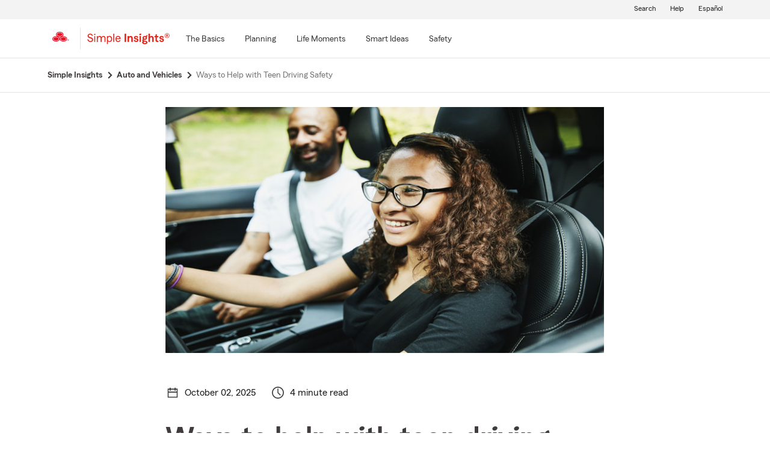

--- FILE ---
content_type: text/css;charset=utf-8
request_url: https://www.statefarm.com/etc.clientlibs/StateFarmAEM/components/modal-drawer/clientlib-modal.min.20f0bf7f39cbf3ea9dea59a327499b82.css
body_size: -149
content:
@media screen and (max-width:1599px) and (min-width:1200px){.dxl-infographic-modal.-oneX-modal__container .-oneX-modal-content{width:940px !important}
}